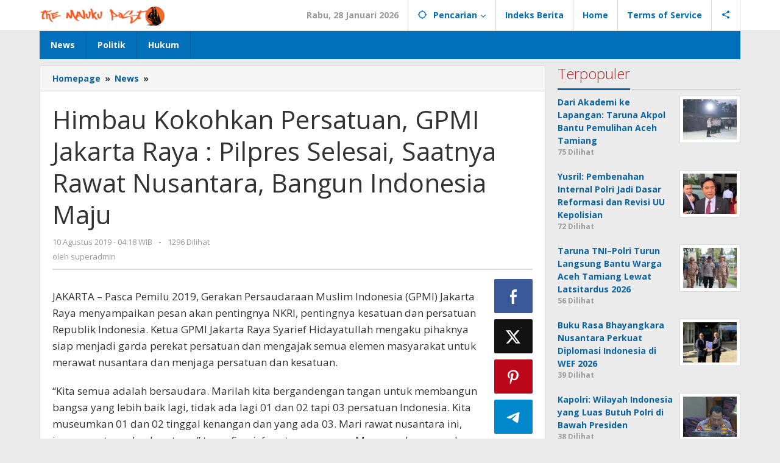

--- FILE ---
content_type: text/html; charset=UTF-8
request_url: https://themalukupost.com/2019/08/10/himbau-kokohkan-persatuan-gpmi-jakarta-raya-pilpres-selesai-saatnya-rawat-nusantara-bangun-indonesia-maju/
body_size: 22581
content:
<!DOCTYPE html>
<html lang="id">
<head itemscope="itemscope" itemtype="https://schema.org/WebSite">
<meta charset="UTF-8">
<meta name="viewport" content="width=device-width, initial-scale=1">
<link rel="profile" href="http://gmpg.org/xfn/11">

<script type="text/javascript">
/* <![CDATA[ */
(()=>{var e={};e.g=function(){if("object"==typeof globalThis)return globalThis;try{return this||new Function("return this")()}catch(e){if("object"==typeof window)return window}}(),function({ampUrl:n,isCustomizePreview:t,isAmpDevMode:r,noampQueryVarName:o,noampQueryVarValue:s,disabledStorageKey:i,mobileUserAgents:a,regexRegex:c}){if("undefined"==typeof sessionStorage)return;const d=new RegExp(c);if(!a.some((e=>{const n=e.match(d);return!(!n||!new RegExp(n[1],n[2]).test(navigator.userAgent))||navigator.userAgent.includes(e)})))return;e.g.addEventListener("DOMContentLoaded",(()=>{const e=document.getElementById("amp-mobile-version-switcher");if(!e)return;e.hidden=!1;const n=e.querySelector("a[href]");n&&n.addEventListener("click",(()=>{sessionStorage.removeItem(i)}))}));const g=r&&["paired-browsing-non-amp","paired-browsing-amp"].includes(window.name);if(sessionStorage.getItem(i)||t||g)return;const u=new URL(location.href),m=new URL(n);m.hash=u.hash,u.searchParams.has(o)&&s===u.searchParams.get(o)?sessionStorage.setItem(i,"1"):m.href!==u.href&&(window.stop(),location.replace(m.href))}({"ampUrl":"https:\/\/themalukupost.com\/2019\/08\/10\/himbau-kokohkan-persatuan-gpmi-jakarta-raya-pilpres-selesai-saatnya-rawat-nusantara-bangun-indonesia-maju\/?amp=1","noampQueryVarName":"noamp","noampQueryVarValue":"mobile","disabledStorageKey":"amp_mobile_redirect_disabled","mobileUserAgents":["Mobile","Android","Silk\/","Kindle","BlackBerry","Opera Mini","Opera Mobi"],"regexRegex":"^\\\/((?:.|\\n)+)\\\/([i]*)$","isCustomizePreview":false,"isAmpDevMode":false})})();
/* ]]> */
</script>
<title>Himbau Kokohkan Persatuan, GPMI Jakarta Raya : Pilpres Selesai, Saatnya Rawat Nusantara, Bangun Indonesia Maju &#8211; The Maluku Post</title>
<meta name='robots' content='max-image-preview:large' />
<meta http-equiv="content-language" content="In-Id" />
<meta name="google-site-verification" content="" />
<meta name="msvalidate.01" content="" />
<meta name="yandex-verification" content="" />
<meta name="p:domain_verify" content="" />
<link rel="canonical" href="https://themalukupost.com/2019/08/10/himbau-kokohkan-persatuan-gpmi-jakarta-raya-pilpres-selesai-saatnya-rawat-nusantara-bangun-indonesia-maju/" />
<link rel="image_src" href="" />
<meta name="description" content=" JAKARTA &#8211; Pasca Pemilu 2019, Gerakan Persaudaraan Muslim Indonesia (GPMI) Jakarta Raya menyampaikan pesan akan pentingnya NKRI, pentingnya kesatuan dan persatuan Republik" />
<meta name="keywords" content="News, Gerakan Persaudaraan Muslim Indonesia (GPMI), Jokowi-Ma&#039;ruf, Persatuan Indonesia, Syarief Hidayatullah" />
<meta name="thumbnailUrl" content="" />
<meta name="pubdate" content="2019-08-10T04:18:54+07:00" />
<meta name="author" content="superadmin" />
<meta name="robots" content="index, follow" />
<meta name="googlebot-news" content="index, follow" />
<meta name="google-bot" content="index, follow" />
<meta name="geo.placename" content="Jakarta, Id, Indonesia" />
<meta name="country-language" content="id, id" />
<meta name="webcrawlers" content="all">
<meta property="og:title" content="Himbau Kokohkan Persatuan, GPMI Jakarta Raya : Pilpres Selesai, Saatnya Rawat Nusantara, Bangun Indonesia Maju" />
<meta property="og:description" content=" JAKARTA &#8211; Pasca Pemilu 2019, Gerakan Persaudaraan Muslim Indonesia (GPMI) Jakarta Raya menyampaikan pesan akan pentingnya NKRI, pentingnya kesatuan dan persatuan Republik" />
<meta property="og:image" content="" />
<meta property="og:url" content="https://themalukupost.com/2019/08/10/himbau-kokohkan-persatuan-gpmi-jakarta-raya-pilpres-selesai-saatnya-rawat-nusantara-bangun-indonesia-maju/" />
<meta property="og:type" content="article" />
<meta property="og:site_name" content="The Maluku Post" />
<meta property="og:updated_time" content="2019-08-10T04:18:54+07:00" />
<meta property="og:image:width" content="" />
<meta property="og:image:height" content="" />
<meta property="og:image:alt"  content="">
<meta property="og:image:type" content="">
<meta property="og:locale" content="id_ID" />

<meta property="article:published_time" content="2019-08-10T04:18:54+07:00" />
<meta property="article:modified_time" content="2019-08-10T04:18:54+07:00" />
<meta property="article:author:username" content="superadmin" />
<meta property="profile:username" content="superadmin" />
<meta property="article:section" content="News" />
<meta name="content_Category" content="News" />
<meta name="twitter:site" content="" />
<meta name="twitter:creator" content="" />
<meta name="twitter:card" content="summary_large_image" />
<meta name="twitter:title" content="Himbau Kokohkan Persatuan, GPMI Jakarta Raya : Pilpres Selesai, Saatnya Rawat Nusantara, Bangun Indonesia Maju" />
<meta name="twitter:description" content=" JAKARTA &#8211; Pasca Pemilu 2019, Gerakan Persaudaraan Muslim Indonesia (GPMI) Jakarta Raya menyampaikan pesan akan pentingnya NKRI, pentingnya kesatuan dan persatuan Republik" />
<meta name="twitter:image" content="" />
<meta property="twitter:image:alt" content="">

<meta property="twitter:url" content="https://themalukupost.com/2019/08/10/himbau-kokohkan-persatuan-gpmi-jakarta-raya-pilpres-selesai-saatnya-rawat-nusantara-bangun-indonesia-maju/" />
<meta itemprop="image" content="" />
<meta itemprop="name" content="Himbau Kokohkan Persatuan, GPMI Jakarta Raya : Pilpres Selesai, Saatnya Rawat Nusantara, Bangun Indonesia Maju" />
<meta itemprop="description" content=" JAKARTA &#8211; Pasca Pemilu 2019, Gerakan Persaudaraan Muslim Indonesia (GPMI) Jakarta Raya menyampaikan pesan akan pentingnya NKRI, pentingnya kesatuan dan persatuan Republik" />
<meta itemprop="datePublished" content="2019-08-10T04:18:54+07:00" />
<meta itemprop="dateModified" content="2019-08-10T04:18:54+07:00" />
<meta itemprop="author" content="superadmin" />
<script type="application/ld+json">
        {
          "@context": "http://schema.org",
          "@type": "LocalBusiness",
          "name": "The Maluku Post",
          "address": {
            "@type": "PostalAddress",
            "streetAddress": "",
            "addressLocality": "",
            "addressRegion": "",
            "postalCode": "",
            "addressCountry": ""
          },
          "telephone": "",
          "url": "https://themalukupost.com/2019/08/10/himbau-kokohkan-persatuan-gpmi-jakarta-raya-pilpres-selesai-saatnya-rawat-nusantara-bangun-indonesia-maju/"
        }
        </script>
<link rel='dns-prefetch' href='//fonts.googleapis.com' />
<link rel="alternate" type="application/rss+xml" title="The Maluku Post &raquo; Feed" href="https://themalukupost.com/feed/" />
<link rel="alternate" type="application/rss+xml" title="The Maluku Post &raquo; Umpan Komentar" href="https://themalukupost.com/comments/feed/" />
<link rel="alternate" type="application/rss+xml" title="The Maluku Post &raquo; Himbau Kokohkan Persatuan, GPMI Jakarta Raya : Pilpres Selesai, Saatnya Rawat Nusantara, Bangun Indonesia Maju Umpan Komentar" href="https://themalukupost.com/2019/08/10/himbau-kokohkan-persatuan-gpmi-jakarta-raya-pilpres-selesai-saatnya-rawat-nusantara-bangun-indonesia-maju/feed/" />
<link rel="alternate" title="oEmbed (JSON)" type="application/json+oembed" href="https://themalukupost.com/wp-json/oembed/1.0/embed?url=https%3A%2F%2Fthemalukupost.com%2F2019%2F08%2F10%2Fhimbau-kokohkan-persatuan-gpmi-jakarta-raya-pilpres-selesai-saatnya-rawat-nusantara-bangun-indonesia-maju%2F" />
<link rel="alternate" title="oEmbed (XML)" type="text/xml+oembed" href="https://themalukupost.com/wp-json/oembed/1.0/embed?url=https%3A%2F%2Fthemalukupost.com%2F2019%2F08%2F10%2Fhimbau-kokohkan-persatuan-gpmi-jakarta-raya-pilpres-selesai-saatnya-rawat-nusantara-bangun-indonesia-maju%2F&#038;format=xml" />
<style id='wp-img-auto-sizes-contain-inline-css' type='text/css'>
img:is([sizes=auto i],[sizes^="auto," i]){contain-intrinsic-size:3000px 1500px}
/*# sourceURL=wp-img-auto-sizes-contain-inline-css */
</style>
<link rel='stylesheet' id='dashicons-css' href='https://themalukupost.com/wp-includes/css/dashicons.min.css?ver=6.9' type='text/css' media='all' />
<link rel='stylesheet' id='post-views-counter-frontend-css' href='https://themalukupost.com/wp-content/plugins/post-views-counter/css/frontend.css?ver=1.7.3' type='text/css' media='all' />
<style id='wp-emoji-styles-inline-css' type='text/css'>

	img.wp-smiley, img.emoji {
		display: inline !important;
		border: none !important;
		box-shadow: none !important;
		height: 1em !important;
		width: 1em !important;
		margin: 0 0.07em !important;
		vertical-align: -0.1em !important;
		background: none !important;
		padding: 0 !important;
	}
/*# sourceURL=wp-emoji-styles-inline-css */
</style>
<link rel='stylesheet' id='majalahpro-core-css' href='https://themalukupost.com/wp-content/plugins/majalahpro-core/css/majalahpro-core.css?ver=1.2.9' type='text/css' media='all' />
<link crossorigin="anonymous" rel='stylesheet' id='majalahpro-fonts-css' href='https://fonts.googleapis.com/css?family=Open+Sans%3Aregular%2Citalic%2C700%2C300%26subset%3Dlatin%2C&#038;ver=1.3.1' type='text/css' media='all' />
<link rel='stylesheet' id='majalahpro-style-css' href='https://themalukupost.com/wp-content/themes/majalahpro/style.css?ver=1.3.1' type='text/css' media='all' />
<style id='majalahpro-style-inline-css' type='text/css'>
body{color:#323233;font-family:"Open Sans",arial,sans-serif;}kbd,a.button,button,.button,button.button,input[type="button"],input[type="reset"],input[type="submit"],#infinite-handle span,ol.comment-list li div.reply .comment-reply-link,#cancel-comment-reply-link,.tagcloud a,.tagcloud ul,ul.page-numbers li span.page-numbers,.prevnextpost-links a .prevnextpost,.page-links .page-link-number,.sidr,#navigationamp,.firstpage-title,.gmr-ajax-tab > li > a.js-tabs__title-active,.gmr-ajax-tab > li > a.js-tabs__title-active:focus,.gmr-ajax-tab > li > a.js-tabs__title-active:hover,#secondary-slider .splide__slide.is-active{background-color:#0b63a1;}#primary-menu .sub-menu-search,#primary-menu .sub-menu,#primary-menu .children,.gmr-ajax-loader{border-bottom-color:#0b63a1;}blockquote,a.button,button,.button,button.button,input[type="button"],input[type="reset"],input[type="submit"],.gmr-theme div.sharedaddy h3.sd-title:before,.bypostauthor > .comment-body,ol.comment-list li .comment-meta:after,.widget-title span{border-color:#0b63a1;}.gmr-meta-topic a,h3.widget-title,h3.related-title,.gmr-owl-carousel .gmr-slide-topic a,.gmr-module-slide-topic a{color:#b9201f;}#secondary-slider{border-top-color:#b9201f;}.gmr-owl-carousel .gmr-slide-topic a,.gmr-firstbox-content{border-color:#b9201f;}a{color:#0b63a1;}.gmr-secondmenu #primary-menu > li.page_item_has_children > a:after,.gmr-secondmenu #primary-menu > li.menu-item-has-children > a:after,.gmr-secondmenu #primary-menu .sub-menu-search > li.page_item_has_children > a:after,.gmr-secondmenu #primary-menu .sub-menu-search > li.menu-item-has-children > a:after,.gmr-secondmenu #primary-menu .sub-menu > li.page_item_has_children > a:after,.gmr-secondmenu #primary-menu .sub-menu > li.menu-item-has-children > a:after,.gmr-secondmenu #primary-menu .children > li.page_item_has_children > a:after,.gmr-secondmenu #primary-menu .children > li.menu-item-has-children > a:after{border-color:#0b63a1;}a:hover,a:focus,a:active{color:#0b63a1;}.gmr-topnavmenu #primary-menu > li.page_item_has_children:hover > a:after,.gmr-topnavmenu #primary-menu > li.menu-item-has-children:hover > a:after{border-color:#0b63a1;}.site-title a{color:#0b63a1;}.site-description{color:#999999;}.gmr-logo{margin-top:3px;}.gmr-menuwrap,.gmr-sticky .top-header.sticky-menu,.gmr-mainmenu #primary-menu .sub-menu,.gmr-mainmenu #primary-menu .children{background-color:#016fba;}#gmr-responsive-menu,.gmr-mainmenu #primary-menu > li > a{color:#ffffff;}.gmr-mainmenu #primary-menu > li.menu-border > a span,.gmr-mainmenu #primary-menu > li.page_item_has_children > a:after,.gmr-mainmenu #primary-menu > li.menu-item-has-children > a:after,.gmr-mainmenu #primary-menu .sub-menu-search > li.page_item_has_children > a:after,.gmr-mainmenu #primary-menu .sub-menu-search > li.menu-item-has-children > a:after,.gmr-mainmenu #primary-menu .sub-menu > li.page_item_has_children > a:after,.gmr-mainmenu #primary-menu .sub-menu > li.menu-item-has-children > a:after,.gmr-mainmenu #primary-menu .children > li.page_item_has_children > a:after,.gmr-mainmenu #primary-menu .children > li.menu-item-has-children > a:after{border-color:#ffffff;}#gmr-responsive-menu:hover,.gmr-mainmenu #primary-menu > li:hover > a,.gmr-mainmenu #primary-menu .current-menu-item > a,.gmr-mainmenu #primary-menu .current-menu-ancestor > a,.gmr-mainmenu #primary-menu .current_page_item > a,.gmr-mainmenu #primary-menu .current_page_ancestor > a,.gmr-mainmenu .search-trigger .gmr-icon:hover{color:#ffffff;}.gmr-mainmenu #primary-menu > li.menu-border:hover > a span,.gmr-mainmenu #primary-menu > li.menu-border.current-menu-item > a span,.gmr-mainmenu #primary-menu > li.menu-border.current-menu-ancestor > a span,.gmr-mainmenu #primary-menu > li.menu-border.current_page_item > a span,.gmr-mainmenu #primary-menu > li.menu-border.current_page_ancestor > a span,.gmr-mainmenu #primary-menu > li.page_item_has_children:hover > a:after,.gmr-mainmenu #primary-menu > li.menu-item-has-children:hover > a:after{border-color:#ffffff;}.gmr-mainmenu #primary-menu > li:hover > a,.gmr-mainmenu #primary-menu .current-menu-item > a,.gmr-mainmenu #primary-menu .current-menu-ancestor > a,.gmr-mainmenu #primary-menu .current_page_item > a,.gmr-mainmenu #primary-menu .current_page_ancestor > a{background-color:#0b63a1;}.gmr-topnavwrap{background-color:#ffffff;}#gmr-topnavresponsive-menu svg,.gmr-topnavmenu #primary-menu > li > a,.gmr-social-icon ul > li > a,.search-trigger .gmr-icon{color:#016fba;}.gmr-topnavmenu #primary-menu > li.menu-border > a span,.gmr-topnavmenu #primary-menu > li.page_item_has_children > a:after,.gmr-topnavmenu #primary-menu > li.menu-item-has-children > a:after,.gmr-topnavmenu #primary-menu .sub-menu-search > li.page_item_has_children > a:after,.gmr-topnavmenu #primary-menu .sub-menu-search > li.menu-item-has-children > a:after,.gmr-topnavmenu #primary-menu .sub-menu > li.page_item_has_children > a:after,.gmr-topnavmenu #primary-menu .sub-menu > li.menu-item-has-children > a:after,.gmr-topnavmenu #primary-menu .children > li.page_item_has_children > a:after,.gmr-topnavmenu #primary-menu .children > li.menu-item-has-children > a:after{border-color:#016fba;}#gmr-topnavresponsive-menu:hover,.gmr-topnavmenu #primary-menu > li:hover > a,.gmr-topnavmenu #primary-menu .current-menu-item > a,.gmr-topnavmenu #primary-menu .current-menu-ancestor > a,.gmr-topnavmenu #primary-menu .current_page_item > a,.gmr-topnavmenu #primary-menu .current_page_ancestor > a,.gmr-social-icon ul > li > a:hover{color:#0b63a1;}.gmr-topnavmenu #primary-menu > li.menu-border:hover > a span,.gmr-topnavmenu #primary-menu > li.menu-border.current-menu-item > a span,.gmr-topnavmenu #primary-menu > li.menu-border.current-menu-ancestor > a span,.gmr-topnavmenu #primary-menu > li.menu-border.current_page_item > a span,.gmr-topnavmenu #primary-menu > li.menu-border.current_page_ancestor > a span,.gmr-topnavmenu #primary-menu > li.page_item_has_children:hover > a:after,.gmr-topnavmenu #primary-menu > li.menu-item-has-children:hover > a:after{border-color:#0b63a1;}.page-title,.breadcrumbs,.gmr-authorbox,.module-slide-tabs,.related-title{background-color:#f5f5f5;}.site-main,.gmr-infinite-selector.gmr-related-infinite #gmr-main-load .item-infinite .item-box,.majalahpro-core-related-post .gmr-newinfinite{background-color:#ffffff;}h1,h2,h3,h4,h5,h6,.h1,.h2,.h3,.h4,.h5,.h6,.site-title,#gmr-responsive-menu,.gmr-mainmenu #primary-menu > li > a{font-family:"Open Sans",arial,sans-serif;}body,.gmr-gallery-related ul li,.gmr-module-posts ul li{font-weight:600;font-size:14px;}.entry-content-single{font-size:17px;}h1{font-size:30px;}h2{font-size:26px;}h3{font-size:24px;}h4{font-size:22px;}h5{font-size:20px;}h6{font-size:18px;}.widget-footer{background-color:#ffffff;}.site-footer{color:#323233;}.site-footer a{color:#999;}.site-footer a:hover{color:#999;}
/*# sourceURL=majalahpro-style-inline-css */
</style>
<link rel="https://api.w.org/" href="https://themalukupost.com/wp-json/" /><link rel="alternate" title="JSON" type="application/json" href="https://themalukupost.com/wp-json/wp/v2/posts/2653" /><link rel="EditURI" type="application/rsd+xml" title="RSD" href="https://themalukupost.com/xmlrpc.php?rsd" />
<meta name="generator" content="WordPress 6.9" />
<link rel="canonical" href="https://themalukupost.com/2019/08/10/himbau-kokohkan-persatuan-gpmi-jakarta-raya-pilpres-selesai-saatnya-rawat-nusantara-bangun-indonesia-maju/" />
<link rel='shortlink' href='https://themalukupost.com/?p=2653' />
<link rel="alternate" type="text/html" media="only screen and (max-width: 640px)" href="https://themalukupost.com/2019/08/10/himbau-kokohkan-persatuan-gpmi-jakarta-raya-pilpres-selesai-saatnya-rawat-nusantara-bangun-indonesia-maju/?amp=1"><link rel="amphtml" href="https://themalukupost.com/2019/08/10/himbau-kokohkan-persatuan-gpmi-jakarta-raya-pilpres-selesai-saatnya-rawat-nusantara-bangun-indonesia-maju/?amp=1"><style>#amp-mobile-version-switcher{left:0;position:absolute;width:100%;z-index:100}#amp-mobile-version-switcher>a{background-color:#444;border:0;color:#eaeaea;display:block;font-family:-apple-system,BlinkMacSystemFont,Segoe UI,Roboto,Oxygen-Sans,Ubuntu,Cantarell,Helvetica Neue,sans-serif;font-size:16px;font-weight:600;padding:15px 0;text-align:center;-webkit-text-decoration:none;text-decoration:none}#amp-mobile-version-switcher>a:active,#amp-mobile-version-switcher>a:focus,#amp-mobile-version-switcher>a:hover{-webkit-text-decoration:underline;text-decoration:underline}</style><style id='global-styles-inline-css' type='text/css'>
:root{--wp--preset--aspect-ratio--square: 1;--wp--preset--aspect-ratio--4-3: 4/3;--wp--preset--aspect-ratio--3-4: 3/4;--wp--preset--aspect-ratio--3-2: 3/2;--wp--preset--aspect-ratio--2-3: 2/3;--wp--preset--aspect-ratio--16-9: 16/9;--wp--preset--aspect-ratio--9-16: 9/16;--wp--preset--color--black: #000000;--wp--preset--color--cyan-bluish-gray: #abb8c3;--wp--preset--color--white: #ffffff;--wp--preset--color--pale-pink: #f78da7;--wp--preset--color--vivid-red: #cf2e2e;--wp--preset--color--luminous-vivid-orange: #ff6900;--wp--preset--color--luminous-vivid-amber: #fcb900;--wp--preset--color--light-green-cyan: #7bdcb5;--wp--preset--color--vivid-green-cyan: #00d084;--wp--preset--color--pale-cyan-blue: #8ed1fc;--wp--preset--color--vivid-cyan-blue: #0693e3;--wp--preset--color--vivid-purple: #9b51e0;--wp--preset--gradient--vivid-cyan-blue-to-vivid-purple: linear-gradient(135deg,rgb(6,147,227) 0%,rgb(155,81,224) 100%);--wp--preset--gradient--light-green-cyan-to-vivid-green-cyan: linear-gradient(135deg,rgb(122,220,180) 0%,rgb(0,208,130) 100%);--wp--preset--gradient--luminous-vivid-amber-to-luminous-vivid-orange: linear-gradient(135deg,rgb(252,185,0) 0%,rgb(255,105,0) 100%);--wp--preset--gradient--luminous-vivid-orange-to-vivid-red: linear-gradient(135deg,rgb(255,105,0) 0%,rgb(207,46,46) 100%);--wp--preset--gradient--very-light-gray-to-cyan-bluish-gray: linear-gradient(135deg,rgb(238,238,238) 0%,rgb(169,184,195) 100%);--wp--preset--gradient--cool-to-warm-spectrum: linear-gradient(135deg,rgb(74,234,220) 0%,rgb(151,120,209) 20%,rgb(207,42,186) 40%,rgb(238,44,130) 60%,rgb(251,105,98) 80%,rgb(254,248,76) 100%);--wp--preset--gradient--blush-light-purple: linear-gradient(135deg,rgb(255,206,236) 0%,rgb(152,150,240) 100%);--wp--preset--gradient--blush-bordeaux: linear-gradient(135deg,rgb(254,205,165) 0%,rgb(254,45,45) 50%,rgb(107,0,62) 100%);--wp--preset--gradient--luminous-dusk: linear-gradient(135deg,rgb(255,203,112) 0%,rgb(199,81,192) 50%,rgb(65,88,208) 100%);--wp--preset--gradient--pale-ocean: linear-gradient(135deg,rgb(255,245,203) 0%,rgb(182,227,212) 50%,rgb(51,167,181) 100%);--wp--preset--gradient--electric-grass: linear-gradient(135deg,rgb(202,248,128) 0%,rgb(113,206,126) 100%);--wp--preset--gradient--midnight: linear-gradient(135deg,rgb(2,3,129) 0%,rgb(40,116,252) 100%);--wp--preset--font-size--small: 13px;--wp--preset--font-size--medium: 20px;--wp--preset--font-size--large: 36px;--wp--preset--font-size--x-large: 42px;--wp--preset--spacing--20: 0.44rem;--wp--preset--spacing--30: 0.67rem;--wp--preset--spacing--40: 1rem;--wp--preset--spacing--50: 1.5rem;--wp--preset--spacing--60: 2.25rem;--wp--preset--spacing--70: 3.38rem;--wp--preset--spacing--80: 5.06rem;--wp--preset--shadow--natural: 6px 6px 9px rgba(0, 0, 0, 0.2);--wp--preset--shadow--deep: 12px 12px 50px rgba(0, 0, 0, 0.4);--wp--preset--shadow--sharp: 6px 6px 0px rgba(0, 0, 0, 0.2);--wp--preset--shadow--outlined: 6px 6px 0px -3px rgb(255, 255, 255), 6px 6px rgb(0, 0, 0);--wp--preset--shadow--crisp: 6px 6px 0px rgb(0, 0, 0);}:where(.is-layout-flex){gap: 0.5em;}:where(.is-layout-grid){gap: 0.5em;}body .is-layout-flex{display: flex;}.is-layout-flex{flex-wrap: wrap;align-items: center;}.is-layout-flex > :is(*, div){margin: 0;}body .is-layout-grid{display: grid;}.is-layout-grid > :is(*, div){margin: 0;}:where(.wp-block-columns.is-layout-flex){gap: 2em;}:where(.wp-block-columns.is-layout-grid){gap: 2em;}:where(.wp-block-post-template.is-layout-flex){gap: 1.25em;}:where(.wp-block-post-template.is-layout-grid){gap: 1.25em;}.has-black-color{color: var(--wp--preset--color--black) !important;}.has-cyan-bluish-gray-color{color: var(--wp--preset--color--cyan-bluish-gray) !important;}.has-white-color{color: var(--wp--preset--color--white) !important;}.has-pale-pink-color{color: var(--wp--preset--color--pale-pink) !important;}.has-vivid-red-color{color: var(--wp--preset--color--vivid-red) !important;}.has-luminous-vivid-orange-color{color: var(--wp--preset--color--luminous-vivid-orange) !important;}.has-luminous-vivid-amber-color{color: var(--wp--preset--color--luminous-vivid-amber) !important;}.has-light-green-cyan-color{color: var(--wp--preset--color--light-green-cyan) !important;}.has-vivid-green-cyan-color{color: var(--wp--preset--color--vivid-green-cyan) !important;}.has-pale-cyan-blue-color{color: var(--wp--preset--color--pale-cyan-blue) !important;}.has-vivid-cyan-blue-color{color: var(--wp--preset--color--vivid-cyan-blue) !important;}.has-vivid-purple-color{color: var(--wp--preset--color--vivid-purple) !important;}.has-black-background-color{background-color: var(--wp--preset--color--black) !important;}.has-cyan-bluish-gray-background-color{background-color: var(--wp--preset--color--cyan-bluish-gray) !important;}.has-white-background-color{background-color: var(--wp--preset--color--white) !important;}.has-pale-pink-background-color{background-color: var(--wp--preset--color--pale-pink) !important;}.has-vivid-red-background-color{background-color: var(--wp--preset--color--vivid-red) !important;}.has-luminous-vivid-orange-background-color{background-color: var(--wp--preset--color--luminous-vivid-orange) !important;}.has-luminous-vivid-amber-background-color{background-color: var(--wp--preset--color--luminous-vivid-amber) !important;}.has-light-green-cyan-background-color{background-color: var(--wp--preset--color--light-green-cyan) !important;}.has-vivid-green-cyan-background-color{background-color: var(--wp--preset--color--vivid-green-cyan) !important;}.has-pale-cyan-blue-background-color{background-color: var(--wp--preset--color--pale-cyan-blue) !important;}.has-vivid-cyan-blue-background-color{background-color: var(--wp--preset--color--vivid-cyan-blue) !important;}.has-vivid-purple-background-color{background-color: var(--wp--preset--color--vivid-purple) !important;}.has-black-border-color{border-color: var(--wp--preset--color--black) !important;}.has-cyan-bluish-gray-border-color{border-color: var(--wp--preset--color--cyan-bluish-gray) !important;}.has-white-border-color{border-color: var(--wp--preset--color--white) !important;}.has-pale-pink-border-color{border-color: var(--wp--preset--color--pale-pink) !important;}.has-vivid-red-border-color{border-color: var(--wp--preset--color--vivid-red) !important;}.has-luminous-vivid-orange-border-color{border-color: var(--wp--preset--color--luminous-vivid-orange) !important;}.has-luminous-vivid-amber-border-color{border-color: var(--wp--preset--color--luminous-vivid-amber) !important;}.has-light-green-cyan-border-color{border-color: var(--wp--preset--color--light-green-cyan) !important;}.has-vivid-green-cyan-border-color{border-color: var(--wp--preset--color--vivid-green-cyan) !important;}.has-pale-cyan-blue-border-color{border-color: var(--wp--preset--color--pale-cyan-blue) !important;}.has-vivid-cyan-blue-border-color{border-color: var(--wp--preset--color--vivid-cyan-blue) !important;}.has-vivid-purple-border-color{border-color: var(--wp--preset--color--vivid-purple) !important;}.has-vivid-cyan-blue-to-vivid-purple-gradient-background{background: var(--wp--preset--gradient--vivid-cyan-blue-to-vivid-purple) !important;}.has-light-green-cyan-to-vivid-green-cyan-gradient-background{background: var(--wp--preset--gradient--light-green-cyan-to-vivid-green-cyan) !important;}.has-luminous-vivid-amber-to-luminous-vivid-orange-gradient-background{background: var(--wp--preset--gradient--luminous-vivid-amber-to-luminous-vivid-orange) !important;}.has-luminous-vivid-orange-to-vivid-red-gradient-background{background: var(--wp--preset--gradient--luminous-vivid-orange-to-vivid-red) !important;}.has-very-light-gray-to-cyan-bluish-gray-gradient-background{background: var(--wp--preset--gradient--very-light-gray-to-cyan-bluish-gray) !important;}.has-cool-to-warm-spectrum-gradient-background{background: var(--wp--preset--gradient--cool-to-warm-spectrum) !important;}.has-blush-light-purple-gradient-background{background: var(--wp--preset--gradient--blush-light-purple) !important;}.has-blush-bordeaux-gradient-background{background: var(--wp--preset--gradient--blush-bordeaux) !important;}.has-luminous-dusk-gradient-background{background: var(--wp--preset--gradient--luminous-dusk) !important;}.has-pale-ocean-gradient-background{background: var(--wp--preset--gradient--pale-ocean) !important;}.has-electric-grass-gradient-background{background: var(--wp--preset--gradient--electric-grass) !important;}.has-midnight-gradient-background{background: var(--wp--preset--gradient--midnight) !important;}.has-small-font-size{font-size: var(--wp--preset--font-size--small) !important;}.has-medium-font-size{font-size: var(--wp--preset--font-size--medium) !important;}.has-large-font-size{font-size: var(--wp--preset--font-size--large) !important;}.has-x-large-font-size{font-size: var(--wp--preset--font-size--x-large) !important;}
/*# sourceURL=global-styles-inline-css */
</style>
</head>

<body class="wp-singular post-template-default single single-post postid-2653 single-format-standard wp-theme-majalahpro gmr-theme idtheme kentooz gmr-sticky group-blog" itemscope="itemscope" itemtype="https://schema.org/WebPage">
<a class="skip-link screen-reader-text" href="#main">Lewati ke konten</a>

<div class="top-header-second">
	<div class="gmr-topnavwrap clearfix">
		<div class="container">
			<div class="gmr-list-table">
				<div class="gmr-table-row">
					<div class="gmr-table-cell gmr-table-logo">
						<div class="gmr-mobilelogo">
							<div class="gmr-logo"><a href="https://themalukupost.com/" class="custom-logo-link" itemprop="url" title="The Maluku Post"><img src="https://themalukupost.com/wp-content/uploads/2023/09/The-Maluku-Post.png" alt="The Maluku Post" title="The Maluku Post" /></a></div>						</div>
					</div>
					<div class="gmr-table-cell gmr-table-menu">
													<a id="gmr-topnavresponsive-menu" href="#menus" title="Menus" rel="nofollow"><svg xmlns="http://www.w3.org/2000/svg" xmlns:xlink="http://www.w3.org/1999/xlink" aria-hidden="true" role="img" style="vertical-align: -0.125em;" width="1em" height="1em" preserveAspectRatio="xMidYMid meet" viewBox="0 0 24 24"><path d="M3 18h18v-2H3v2zm0-5h18v-2H3v2zm0-7v2h18V6H3z" fill="currentColor"/></svg></a>
							<div class="close-topnavmenu-wrap"><a id="close-topnavmenu-button" rel="nofollow" href="#"><svg xmlns="http://www.w3.org/2000/svg" xmlns:xlink="http://www.w3.org/1999/xlink" aria-hidden="true" role="img" width="1em" height="1em" preserveAspectRatio="xMidYMid meet" viewBox="0 0 24 24"><g fill="currentColor"><path d="M12 2a10 10 0 1 0 10 10A10 10 0 0 0 12 2zm0 18a8 8 0 1 1 8-8a8 8 0 0 1-8 8z"/><path d="M14.71 9.29a1 1 0 0 0-1.42 0L12 10.59l-1.29-1.3a1 1 0 0 0-1.42 1.42l1.3 1.29l-1.3 1.29a1 1 0 0 0 0 1.42a1 1 0 0 0 1.42 0l1.29-1.3l1.29 1.3a1 1 0 0 0 1.42 0a1 1 0 0 0 0-1.42L13.41 12l1.3-1.29a1 1 0 0 0 0-1.42z"/></g></svg></a></div>
							<nav id="site-navigation" class="gmr-topnavmenu pull-right" role="navigation" itemscope="itemscope" itemtype="https://schema.org/SiteNavigationElement">
								<ul id="primary-menu" class="menu"><li class="menu-item menu-item-type-custom menu-item-object-custom menu-item-object-date"><span class="gmr-top-date" data-lang="id">&nbsp;</span></li><li class="menu-item menu-item-type-custom menu-item-object-custom menu-item-has-children gmr-search"><a href="#" title="Pencarian" rel="nofollow" itemprop="url"><svg xmlns="http://www.w3.org/2000/svg" xmlns:xlink="http://www.w3.org/1999/xlink" aria-hidden="true" role="img" style="vertical-align: -0.125em;" width="1em" height="1em" preserveAspectRatio="xMidYMid meet" viewBox="0 0 24 24"><path d="M20.94 11A8.994 8.994 0 0 0 13 3.06V1h-2v2.06A8.994 8.994 0 0 0 3.06 11H1v2h2.06A8.994 8.994 0 0 0 11 20.94V23h2v-2.06A8.994 8.994 0 0 0 20.94 13H23v-2h-2.06zM12 19c-3.87 0-7-3.13-7-7s3.13-7 7-7s7 3.13 7 7s-3.13 7-7 7z" fill="currentColor"/></svg><span itemprop="name">Pencarian</span></a><ul class="sub-menu-search"><li id="menu-item-search" class="menu-item menu-item-type-custom menu-item-object-custom menu-item-search"><form method="get" class="gmr-searchform searchform" action="https://themalukupost.com/"><input type="text" name="s" id="s" placeholder="Pencarian" /></form></li></ul></li><li id="menu-item-5018" class="menu-item menu-item-type-post_type menu-item-object-page menu-item-5018"><a href="https://themalukupost.com/indeks-berita/" itemprop="url"><span itemprop="name">Indeks Berita</span></a></li>
<li id="menu-item-5019" class="menu-item menu-item-type-post_type menu-item-object-page menu-item-5019"><a href="https://themalukupost.com/home/" itemprop="url"><span itemprop="name">Home</span></a></li>
<li id="menu-item-5020" class="menu-item menu-item-type-post_type menu-item-object-page menu-item-5020"><a href="https://themalukupost.com/terms-of-service/" itemprop="url"><span itemprop="name">Terms of Service</span></a></li>

					<li class="menu-item menu-item-type-custom menu-item-object-custom gmr-social-menu">
						<a href="#" title="Social Network" rel="nofollow" class="gmr-social-mainlink" itemprop="url">
							<svg xmlns="http://www.w3.org/2000/svg" xmlns:xlink="http://www.w3.org/1999/xlink" aria-hidden="true" role="img" style="vertical-align: -0.125em;" width="1em" height="1em" preserveAspectRatio="xMidYMid meet" viewBox="0 0 24 24"><path d="M18 16.08c-.76 0-1.44.3-1.96.77L8.91 12.7c.05-.23.09-.46.09-.7s-.04-.47-.09-.7l7.05-4.11c.54.5 1.25.81 2.04.81c1.66 0 3-1.34 3-3s-1.34-3-3-3s-3 1.34-3 3c0 .24.04.47.09.7L8.04 9.81C7.5 9.31 6.79 9 6 9c-1.66 0-3 1.34-3 3s1.34 3 3 3c.79 0 1.5-.31 2.04-.81l7.12 4.16c-.05.21-.08.43-.08.65c0 1.61 1.31 2.92 2.92 2.92c1.61 0 2.92-1.31 2.92-2.92s-1.31-2.92-2.92-2.92z" fill="currentColor"/></svg>
						</a><ul class="sub-menu"><li class="menu-item menu-item-type-custom menu-item-object-custom menu-item-social-network"><a href="https://themalukupost.com/feed/" title="RSS" class="rss" target="_blank" rel="nofollow"><svg xmlns="http://www.w3.org/2000/svg" xmlns:xlink="http://www.w3.org/1999/xlink" aria-hidden="true" role="img" width="1em" height="1em" preserveAspectRatio="xMidYMid meet" viewBox="0 0 20 20"><path d="M14.92 18H18C18 9.32 10.82 2.25 2 2.25v3.02c7.12 0 12.92 5.71 12.92 12.73zm-5.44 0h3.08C12.56 12.27 7.82 7.6 2 7.6v3.02c2 0 3.87.77 5.29 2.16A7.292 7.292 0 0 1 9.48 18zm-5.35-.02c1.17 0 2.13-.93 2.13-2.09c0-1.15-.96-2.09-2.13-2.09c-1.18 0-2.13.94-2.13 2.09c0 1.16.95 2.09 2.13 2.09z" fill="currentColor"/></svg>RSS</a></li></ul></li></ul>							</nav><!-- #site-navigation -->
											</div>
				</div>
			</div>
					</div>
	</div>
</div>


	<header id="masthead" class="site-header" role="banner" itemscope="itemscope" itemtype="https://schema.org/WPHeader">
		<div class="top-header">
			<div class="container">
				<div class="gmr-menuwrap clearfix">
					<nav id="site-navigation" class="gmr-mainmenu" role="navigation" itemscope="itemscope" itemtype="https://schema.org/SiteNavigationElement">
						<ul id="primary-menu" class="menu"><li id="menu-item-5014" class="menu-item menu-item-type-taxonomy menu-item-object-category current-post-ancestor current-menu-parent current-post-parent menu-item-5014"><a href="https://themalukupost.com/category/news/" itemprop="url"><span itemprop="name">News</span></a></li>
<li id="menu-item-5015" class="menu-item menu-item-type-taxonomy menu-item-object-category menu-item-5015"><a href="https://themalukupost.com/category/politik/" itemprop="url"><span itemprop="name">Politik</span></a></li>
<li id="menu-item-5016" class="menu-item menu-item-type-taxonomy menu-item-object-category menu-item-5016"><a href="https://themalukupost.com/category/hukum/" itemprop="url"><span itemprop="name">Hukum</span></a></li>
</ul>					</nav><!-- #site-navigation -->
				</div>
			</div>
		</div><!-- .top-header -->
	</header><!-- #masthead -->

	
<div class="site inner-wrap" id="site-container">
	
	<div id="content" class="gmr-content">

		
		<div class="container">

			<div class="row">

<div id="primary" class="content-area col-md-content">

			<div class="breadcrumbs" itemscope itemtype="https://schema.org/BreadcrumbList">
				<div class="container">
																												<span class="first-item" itemprop="itemListElement" itemscope itemtype="https://schema.org/ListItem">
										<a itemscope itemtype="https://schema.org/WebPage" itemprop="item" itemid="https://themalukupost.com/" href="https://themalukupost.com/">
											<span itemprop="name">Homepage</span>
										</a>
										<span itemprop="position" content="1"></span>
									</span>
														<span class="separator">&raquo;</span>
																																<span class="0-item" itemprop="itemListElement" itemscope itemtype="https://schema.org/ListItem">
									<a itemscope itemtype="https://schema.org/WebPage" itemprop="item" itemid="https://themalukupost.com/category/news/" href="https://themalukupost.com/category/news/">
										<span itemprop="name">News</span>
									</a>
									<span itemprop="position" content="2"></span>
								</span>
														<span class="separator">&raquo;</span>
																								<span class="last-item screen-reader-text" itemscope itemtype="https://schema.org/ListItem">
								<span itemprop="name">Himbau Kokohkan Persatuan, GPMI Jakarta Raya : Pilpres Selesai, Saatnya Rawat Nusantara, Bangun Indonesia Maju</span>
								<span itemprop="position" content="3"></span>
							</span>
																</div>
			</div>
			
	<main id="main" class="site-main-single" role="main">

	
<article id="post-2653" class="post-2653 post type-post status-publish format-standard has-post-thumbnail hentry category-news tag-gerakan-persaudaraan-muslim-indonesia-gpmi tag-jokowi-maruf tag-persatuan-indonesia tag-syarief-hidayatullah" itemscope="itemscope" itemtype="https://schema.org/CreativeWork">

	<div class="gmr-box-content site-main gmr-single">
				<header class="entry-header">
			<h1 class="entry-title" itemprop="headline">Himbau Kokohkan Persatuan, GPMI Jakarta Raya : Pilpres Selesai, Saatnya Rawat Nusantara, Bangun Indonesia Maju</h1>			<div class="gmr-metacontent"><span class="posted-on"><time class="entry-date published updated" itemprop="dateModified" datetime="2019-08-10T04:18:54+07:00">10 Agustus 2019 - 04:18 WIB</time></span><span class="screen-reader-text">oleh <span class="entry-author vcard screen-reader-text" itemprop="author" itemscope="itemscope" itemtype="https://schema.org/person"><a class="url fn n" href="https://themalukupost.com/author/superadmin/" title="Tautan ke: superadmin" itemprop="url"><span itemprop="name">superadmin</span></a></span></span><span class="meta-separator">-</span><span class="view-single">1296 Dilihat</spans></div><div class="gmr-metacontent"><span class="posted-on">oleh <span class="entry-author vcard" itemprop="author" itemscope="itemscope" itemtype="https://schema.org/person"><a class="url fn n" href="https://themalukupost.com/author/superadmin/" title="Tautan ke: superadmin" itemprop="url"><span itemprop="name">superadmin</span></a></span></span></div>
		</header><!-- .entry-header -->

		<div class="row"><div class="col-md-sgl-m">					<figure class="wp-caption alignnone gmr-single-image">
																	</figure>
					
			<div class="entry-content entry-content-single" itemprop="text">
				<p>JAKARTA &#8211; Pasca Pemilu 2019, Gerakan Persaudaraan Muslim Indonesia (GPMI) Jakarta Raya menyampaikan pesan akan pentingnya NKRI, pentingnya kesatuan dan persatuan Republik Indonesia. Ketua GPMI Jakarta Raya Syarief Hidayatullah mengaku pihaknya siap menjadi garda perekat persatuan dan mengajak semua elemen masyarakat untuk merawat nusantara dan menjaga persatuan dan kesatuan.</p>
<p>&#8220;Kita semua adalah bersaudara. Marilah kita bergandengan tangan untuk membangun bangsa yang lebih baik lagi, tidak ada lagi 01 dan 02 tapi 03 persatuan Indonesia. Kita museumkan 01 dan 02 tinggal kenangan dan yang ada 03. Mari rawat nusantara ini, jaga persatuan dan kesatuan,&#8221; tegas Syarief saat acara senam Maumere bersama dan lomba peringatan Hari Kemerdekaan 17-an di wilayah Jakarta Selatan, Sabtu (10/8/2019).</p>
<p>&#8220;Jaga kerukunan dan persaudaraan, karena persaudaraan akan membawa negara kita maju. Menatap masa depan dengan optimisme,&#8221; ujar Syarief lagi.</p>
<p>Lebih lanjut, Syarief mengungkapkan kebanggaanya dengan siapapun yang memimpin Indonesia baik itu Presiden Joko Widodo (Jokowi) maupun Prabowo Subianto. Makanya, ia mengajak masyarakat mendoakan agar di pemerintahan Jokowi-Ma&#8217;ruf yang telah resmi terpilih memimpin periode 2019-2024 itu bisa bekerja dengan baik untuk masa depan rakyat Indonesia.</p>
<p>&#8220;GPMI bersyukur sudah terpilih Presiden dan Wakil Presiden pilihan rakyat yakni Jokowi-KH Maruf. Sehingga kita doakan agar sukses memimpin Indonesia lima tahun kedepan dan GPMI dukung penuh agar rakyat semakin makmur dan membangun bangsa kedepan. Mari sukseskan pelantikan Presiden dan Wakil Presiden RI pada Oktober nanti,&#8221; ucap Syarief.</p>
<p>Syarief melanjutkan sebagai bangsa yang besar, seluruh masyarakat harus memiliki cita-cita dan mimpi yang besar. Makanya, bangsa Indonesia harus bersatu agar bisa bersama-sama mengatasi setiap permasalahan yang ada.</p>
<p>&#8220;Berat sama dipikul, ringan sama dijinjing. Jika kita bersatu maka semua masalah akan sangat mudah untuk diatasi, sehingga cita-cita kemerdekaan yang dikumandangkan 74 tahun lalu bisa terwujud,&#8221; tuturnya.</p>
<p>Lebih jauh, Syarief mengajak publik tanah air ikut berpartisipasi menciptakan suasana kondusif di wilayah NKRI pasca Pilpres 2019 dan mengajak masyarakat untuk meningkatkan rasa nasionalisme menjelang peringatan HUT Kemerdekaan RI ke 74.</p>
<p>“Mari bergandengan tangan membangun negeri, memperkokoh persatuan dan kesatuan. Kami ingatkan sekali lagi bahwa Pancasila selama 74 tahun sudah mengantarkan bangsa kita dalam mempersatukan keberagaman perbedaan yang ada di muka bumi Indonesia,&#8221; katanya.</p>
<p>Disela-sela acaranya, nampak pendukung 01 dan 02 melepaskan kostum yang berwarna merah itu dan digantikan dengan angka 03 sebagai simbol persatuan dan kesatuan. GPMI DKI juga melakukan aksi positif santunan anak yatim piatu dan launching sister Masjid dan Mushollah serta mewaqafkan sejuta Al Quran di wilayah DKI Jakarta.</p>
<p>&#8220;Program ini untuk menjaga persatuan dan kebersamaan serta membantu memperbaiki Musholla dan Masjid. Saling sinergi membangun kebersamaan. GPMI membantu menjaga untuk kepentingan umat dan persaudaraan,&#8221; pungkasnya.</p>
<div class="post-views content-post post-2653 entry-meta load-static">
				<span class="post-views-icon dashicons dashicons-chart-bar"></span> <span class="post-views-label">Post Views:</span> <span class="post-views-count">1,296</span>
			</div>			</div><!-- .entry-content -->

			<footer class="entry-footer">
				<span class="tags-links">Ditag <svg xmlns="http://www.w3.org/2000/svg" xmlns:xlink="http://www.w3.org/1999/xlink" aria-hidden="true" role="img" width="1em" height="1em" preserveAspectRatio="xMidYMid meet" viewBox="0 0 16 16"><g fill="currentColor"><path d="M2 2a1 1 0 0 1 1-1h4.586a1 1 0 0 1 .707.293l7 7a1 1 0 0 1 0 1.414l-4.586 4.586a1 1 0 0 1-1.414 0l-7-7A1 1 0 0 1 2 6.586V2zm3.5 4a1.5 1.5 0 1 0 0-3a1.5 1.5 0 0 0 0 3z"/><path d="M1.293 7.793A1 1 0 0 1 1 7.086V2a1 1 0 0 0-1 1v4.586a1 1 0 0 0 .293.707l7 7a1 1 0 0 0 1.414 0l.043-.043l-7.457-7.457z"/></g></svg><a href="https://themalukupost.com/tag/gerakan-persaudaraan-muslim-indonesia-gpmi/" rel="tag">Gerakan Persaudaraan Muslim Indonesia (GPMI)</a> <a href="https://themalukupost.com/tag/jokowi-maruf/" rel="tag">Jokowi-Ma'ruf</a> <a href="https://themalukupost.com/tag/persatuan-indonesia/" rel="tag">Persatuan Indonesia</a> <a href="https://themalukupost.com/tag/syarief-hidayatullah/" rel="tag">Syarief Hidayatullah</a></span><div class="related-title-first"><span>Posting Terkait</span></div><div class="majalahpro-core-first-related-post gmr-single gmr-list-related"><ul><li><div class="majalahpro-core-related-title"><a href="https://themalukupost.com/2023/11/26/ketua-mui-maluku-ajak-masyarakat-jaga-kerukunan-tetap-bersatu-walau-beda-pilihan-di-pemilu-2024/" itemprop="url" title="Permalink ke: Ketua MUI Maluku Ajak Masyarakat Jaga Kerukunan, Tetap Bersatu Walau Beda Pilihan di Pemilu 2024" rel="bookmark">Ketua MUI Maluku Ajak Masyarakat Jaga Kerukunan, Tetap Bersatu Walau Beda Pilihan di Pemilu 2024</a></div></li><li><div class="majalahpro-core-related-title"><a href="https://themalukupost.com/2022/08/04/gpmi-pancasila-sudah-diakui-baasyir-optimis-hti-akan-menyusul-ikrar-setia/" itemprop="url" title="Permalink ke: GPMI : Pancasila Sudah Diakui Ba&#8217;asyir, Optimis HTI Akan Menyusul Ikrar Setia" rel="bookmark">GPMI : Pancasila Sudah Diakui Ba&#8217;asyir, Optimis HTI Akan Menyusul Ikrar Setia</a></div></li><li><div class="majalahpro-core-related-title"><a href="https://themalukupost.com/2021/05/11/selesaikan-konflik-sara-sosbud-ideologi-lewat-sinergi-polri-dan-stakeholder-jalankan-presisi/" itemprop="url" title="Permalink ke: Selesaikan Konflik SARA-Sosbud-Ideologi Lewat Sinergi Polri dan Stakeholder, Jalankan Presisi" rel="bookmark">Selesaikan Konflik SARA-Sosbud-Ideologi Lewat Sinergi Polri dan Stakeholder, Jalankan Presisi</a></div></li><li><div class="majalahpro-core-related-title"><a href="https://themalukupost.com/2020/11/08/gpmi-blusukan-salurkan-bantuan-untuk-masyarakat-peduli-dan-berbagi-di-masa-sulit-pandemi/" itemprop="url" title="Permalink ke: GPMI Blusukan Salurkan Bantuan Untuk Masyarakat, Peduli dan Berbagi Di Masa Sulit Pandemi" rel="bookmark">GPMI Blusukan Salurkan Bantuan Untuk Masyarakat, Peduli dan Berbagi Di Masa Sulit Pandemi</a></div></li><li><div class="majalahpro-core-related-title"><a href="https://themalukupost.com/2020/11/03/milad-gpmi-ke-24-fokus-rajut-persaudaraan-umat-dalam-bingkai-bhineka-tunggal-ika/" itemprop="url" title="Permalink ke: Milad GPMI ke 24 : Fokus Rajut Persaudaraan Umat Dalam Bingkai Bhineka Tunggal Ika" rel="bookmark">Milad GPMI ke 24 : Fokus Rajut Persaudaraan Umat Dalam Bingkai Bhineka Tunggal Ika</a></div></li></ul></div><div class="gmr-metacontent"><span class="posted-on">oleh <span class="entry-author vcard" itemprop="author" itemscope="itemscope" itemtype="https://schema.org/person"><a class="url fn n" href="https://themalukupost.com/author/superadmin/" title="Tautan ke: superadmin" itemprop="url"><span itemprop="name">superadmin</span></a></span></span></div><ul class="footer-social-icon"><li class="social-text">Ikuti Kami Pada</li><li><a href="https://themalukupost.com/feed/" title="RSS" class="rss" target="_blank" rel="nofollow"><svg xmlns="http://www.w3.org/2000/svg" xmlns:xlink="http://www.w3.org/1999/xlink" aria-hidden="true" role="img" width="1em" height="1em" preserveAspectRatio="xMidYMid meet" viewBox="0 0 20 20"><path d="M14.92 18H18C18 9.32 10.82 2.25 2 2.25v3.02c7.12 0 12.92 5.71 12.92 12.73zm-5.44 0h3.08C12.56 12.27 7.82 7.6 2 7.6v3.02c2 0 3.87.77 5.29 2.16A7.292 7.292 0 0 1 9.48 18zm-5.35-.02c1.17 0 2.13-.93 2.13-2.09c0-1.15-.96-2.09-2.13-2.09c-1.18 0-2.13.94-2.13 2.09c0 1.16.95 2.09 2.13 2.09z" fill="currentColor"/></svg></a></li></ul>
	<nav class="navigation post-navigation" aria-label="Pos">
		<h2 class="screen-reader-text">Navigasi pos</h2>
		<div class="nav-links"><div class="nav-previous"><a href="https://themalukupost.com/2019/08/09/tak-ingin-beringin-runtuh-bamsoet-diunggulkan-jadi-pimpinan-baru-golkar/" rel="prev"><span>Pos sebelumnya</span> Tak Ingin Beringin Runtuh, Bamsoet Diunggulkan Jadi Pimpinan Baru Golkar</a></div><div class="nav-next"><a href="https://themalukupost.com/2019/08/11/ramaikan-acara-launching-selow-food-hadirkan-pertandingan-persahabatan-trofeo-kemerdekaan/" rel="next"><span>Pos berikutnya</span> Ramaikan Acara Launching, Selow Food Hadirkan Pertandingan Persahabatan Trofeo Kemerdekaan</a></div></div>
	</nav>			</footer><!-- .entry-footer -->

			</div><div class="col-md-sgl-r pos-sticky"><div class="gmr-social-share"><ul class="gmr-socialicon-share"><li class="facebook"><a href="https://www.facebook.com/sharer/sharer.php?u=https%3A%2F%2Fthemalukupost.com%2F2019%2F08%2F10%2Fhimbau-kokohkan-persatuan-gpmi-jakarta-raya-pilpres-selesai-saatnya-rawat-nusantara-bangun-indonesia-maju%2F" class="gmr-share-facebook" rel="nofollow" title="Sebar ini"><svg xmlns="http://www.w3.org/2000/svg" xmlns:xlink="http://www.w3.org/1999/xlink" aria-hidden="true" role="img" width="0.49em" height="1em" preserveAspectRatio="xMidYMid meet" viewBox="0 0 486.037 1000"><path d="M124.074 1000V530.771H0V361.826h124.074V217.525C124.074 104.132 197.365 0 366.243 0C434.619 0 485.18 6.555 485.18 6.555l-3.984 157.766s-51.564-.502-107.833-.502c-60.9 0-70.657 28.065-70.657 74.646v123.361h183.331l-7.977 168.945H302.706V1000H124.074" fill="currentColor"/></svg></a></li><li class="twitter"><a href="https://twitter.com/intent/tweet?url=https%3A%2F%2Fthemalukupost.com%2F2019%2F08%2F10%2Fhimbau-kokohkan-persatuan-gpmi-jakarta-raya-pilpres-selesai-saatnya-rawat-nusantara-bangun-indonesia-maju%2F&amp;text=Himbau%20Kokohkan%20Persatuan%2C%20GPMI%20Jakarta%20Raya%20%3A%20Pilpres%20Selesai%2C%20Saatnya%20Rawat%20Nusantara%2C%20Bangun%20Indonesia%20Maju" class="gmr-share-twitter" rel="nofollow" title="Tweet ini"><svg xmlns="http://www.w3.org/2000/svg" aria-hidden="true" role="img" width="1em" height="1em" viewBox="0 0 24 24"><path fill="currentColor" d="M18.901 1.153h3.68l-8.04 9.19L24 22.846h-7.406l-5.8-7.584l-6.638 7.584H.474l8.6-9.83L0 1.154h7.594l5.243 6.932ZM17.61 20.644h2.039L6.486 3.24H4.298Z"></path></svg></a></li><li class="pinterest"><a href="https://pinterest.com/pin/create/button/?url=https%3A%2F%2Fthemalukupost.com%2F2019%2F08%2F10%2Fhimbau-kokohkan-persatuan-gpmi-jakarta-raya-pilpres-selesai-saatnya-rawat-nusantara-bangun-indonesia-maju%2F&amp;media=&amp;description=Himbau%20Kokohkan%20Persatuan%2C%20GPMI%20Jakarta%20Raya%20%3A%20Pilpres%20Selesai%2C%20Saatnya%20Rawat%20Nusantara%2C%20Bangun%20Indonesia%20Maju" class="gmr-share-pinit" rel="nofollow" title="Pin ini"><svg xmlns="http://www.w3.org/2000/svg" xmlns:xlink="http://www.w3.org/1999/xlink" aria-hidden="true" role="img" width="1em" height="1em" preserveAspectRatio="xMidYMid meet" viewBox="0 0 32 32"><path d="M16.75.406C10.337.406 4 4.681 4 11.6c0 4.4 2.475 6.9 3.975 6.9c.619 0 .975-1.725.975-2.212c0-.581-1.481-1.819-1.481-4.238c0-5.025 3.825-8.588 8.775-8.588c4.256 0 7.406 2.419 7.406 6.863c0 3.319-1.331 9.544-5.644 9.544c-1.556 0-2.888-1.125-2.888-2.737c0-2.363 1.65-4.65 1.65-7.088c0-4.137-5.869-3.387-5.869 1.613c0 1.05.131 2.212.6 3.169c-.863 3.713-2.625 9.244-2.625 13.069c0 1.181.169 2.344.281 3.525c.212.238.106.213.431.094c3.15-4.313 3.038-5.156 4.463-10.8c.769 1.463 2.756 2.25 4.331 2.25c6.637 0 9.619-6.469 9.619-12.3c0-6.206-5.363-10.256-11.25-10.256z" fill="currentColor"/></svg></a></li><li class="telegram"><a href="https://t.me/share/url?url=https%3A%2F%2Fthemalukupost.com%2F2019%2F08%2F10%2Fhimbau-kokohkan-persatuan-gpmi-jakarta-raya-pilpres-selesai-saatnya-rawat-nusantara-bangun-indonesia-maju%2F&amp;text=Himbau%20Kokohkan%20Persatuan%2C%20GPMI%20Jakarta%20Raya%20%3A%20Pilpres%20Selesai%2C%20Saatnya%20Rawat%20Nusantara%2C%20Bangun%20Indonesia%20Maju" target="_blank" rel="nofollow" title="Telegram Share"><svg xmlns="http://www.w3.org/2000/svg" xmlns:xlink="http://www.w3.org/1999/xlink" aria-hidden="true" role="img" width="1em" height="1em" preserveAspectRatio="xMidYMid meet" viewBox="0 0 48 48"><path d="M41.42 7.309s3.885-1.515 3.56 2.164c-.107 1.515-1.078 6.818-1.834 12.553l-2.59 16.99s-.216 2.489-2.159 2.922c-1.942.432-4.856-1.515-5.396-1.948c-.432-.325-8.094-5.195-10.792-7.575c-.756-.65-1.62-1.948.108-3.463L33.648 18.13c1.295-1.298 2.59-4.328-2.806-.649l-15.11 10.28s-1.727 1.083-4.964.109l-7.016-2.165s-2.59-1.623 1.835-3.246c10.793-5.086 24.068-10.28 35.831-15.15z" fill="currentColor"/></svg></a></li><li class="whatsapp"><a href="https://api.whatsapp.com/send?text=Himbau%20Kokohkan%20Persatuan%2C%20GPMI%20Jakarta%20Raya%20%3A%20Pilpres%20Selesai%2C%20Saatnya%20Rawat%20Nusantara%2C%20Bangun%20Indonesia%20Maju https%3A%2F%2Fthemalukupost.com%2F2019%2F08%2F10%2Fhimbau-kokohkan-persatuan-gpmi-jakarta-raya-pilpres-selesai-saatnya-rawat-nusantara-bangun-indonesia-maju%2F" class="gmr-share-whatsapp" rel="nofollow" title="Whatsapp"><svg xmlns="http://www.w3.org/2000/svg" xmlns:xlink="http://www.w3.org/1999/xlink" aria-hidden="true" role="img" width="1em" height="1em" preserveAspectRatio="xMidYMid meet" viewBox="0 0 24 24"><path d="M15.271 13.21a7.014 7.014 0 0 1 1.543.7l-.031-.018c.529.235.986.51 1.403.833l-.015-.011c.02.061.032.13.032.203l-.001.032v-.001c-.015.429-.11.832-.271 1.199l.008-.021c-.231.463-.616.82-1.087 1.01l-.014.005a3.624 3.624 0 0 1-1.576.411h-.006a8.342 8.342 0 0 1-2.988-.982l.043.022a8.9 8.9 0 0 1-2.636-1.829l-.001-.001a20.473 20.473 0 0 1-2.248-2.794l-.047-.074a5.38 5.38 0 0 1-1.1-2.995l-.001-.013v-.124a3.422 3.422 0 0 1 1.144-2.447l.003-.003a1.17 1.17 0 0 1 .805-.341h.001c.101.003.198.011.292.025l-.013-.002c.087.013.188.021.292.023h.003a.642.642 0 0 1 .414.102l-.002-.001c.107.118.189.261.238.418l.002.008q.124.31.512 1.364c.135.314.267.701.373 1.099l.014.063a1.573 1.573 0 0 1-.533.889l-.003.002q-.535.566-.535.72a.436.436 0 0 0 .081.234l-.001-.001a7.03 7.03 0 0 0 1.576 2.119l.005.005a9.89 9.89 0 0 0 2.282 1.54l.059.026a.681.681 0 0 0 .339.109h.002q.233 0 .838-.752t.804-.752zm-3.147 8.216h.022a9.438 9.438 0 0 0 3.814-.799l-.061.024c2.356-.994 4.193-2.831 5.163-5.124l.024-.063c.49-1.113.775-2.411.775-3.775s-.285-2.662-.799-3.837l.024.062c-.994-2.356-2.831-4.193-5.124-5.163l-.063-.024c-1.113-.49-2.411-.775-3.775-.775s-2.662.285-3.837.799l.062-.024c-2.356.994-4.193 2.831-5.163 5.124l-.024.063a9.483 9.483 0 0 0-.775 3.787a9.6 9.6 0 0 0 1.879 5.72l-.019-.026l-1.225 3.613l3.752-1.194a9.45 9.45 0 0 0 5.305 1.612h.047zm0-21.426h.033c1.628 0 3.176.342 4.575.959L16.659.93c2.825 1.197 5.028 3.4 6.196 6.149l.029.076c.588 1.337.93 2.896.93 4.535s-.342 3.198-.959 4.609l.029-.074c-1.197 2.825-3.4 5.028-6.149 6.196l-.076.029c-1.327.588-2.875.93-4.503.93h-.034h.002h-.053c-2.059 0-3.992-.541-5.664-1.488l.057.03L-.001 24l2.109-6.279a11.505 11.505 0 0 1-1.674-6.01c0-1.646.342-3.212.959-4.631l-.029.075C2.561 4.33 4.764 2.127 7.513.959L7.589.93A11.178 11.178 0 0 1 12.092 0h.033h-.002z" fill="currentColor"/></svg></a></li></ul></div></div></div>
	</div><!-- .gmr-box-content -->

	
	<h3 class="related-title"><span>Jangan Lewatkan</span></h3><div class="majalahpro-core-related-post site-main gmr-box-content gmr-single gmr-gallery-related"><ul><li><div class="other-content-thumbnail"><a href="https://themalukupost.com/2026/01/26/ipw-layangkan-surat-ke-presiden-tolak-wacana-polri-di-kementerian/" itemprop="url" title="Permalink ke: IPW Layangkan Surat ke Presiden, Tolak Wacana Polri di Kementerian" class="image-related" rel="bookmark"><img width="148" height="111" src="https://themalukupost.com/wp-content/uploads/2026/01/images63-148x111.jpg" class="attachment-medium size-medium wp-post-image" alt="" decoding="async" title="images(63)" /></a></div><div class="majalahpro-core-related-title"><a href="https://themalukupost.com/2026/01/26/ipw-layangkan-surat-ke-presiden-tolak-wacana-polri-di-kementerian/" itemprop="url" title="Permalink ke: IPW Layangkan Surat ke Presiden, Tolak Wacana Polri di Kementerian" rel="bookmark">IPW Layangkan Surat ke Presiden, Tolak Wacana Polri di Kementerian</a></div></li><li><div class="other-content-thumbnail"><a href="https://themalukupost.com/2026/01/26/kapolri-wilayah-indonesia-yang-luas-butuh-polri-di-bawah-presiden/" itemprop="url" title="Permalink ke: Kapolri: Wilayah Indonesia yang Luas Butuh Polri di Bawah Presiden" class="image-related" rel="bookmark"><img width="148" height="111" src="https://themalukupost.com/wp-content/uploads/2026/01/Screenshot-2026-01-26-113203-148x111.webp" class="attachment-medium size-medium wp-post-image" alt="" decoding="async" title="Screenshot-2026-01-26-113203" /></a></div><div class="majalahpro-core-related-title"><a href="https://themalukupost.com/2026/01/26/kapolri-wilayah-indonesia-yang-luas-butuh-polri-di-bawah-presiden/" itemprop="url" title="Permalink ke: Kapolri: Wilayah Indonesia yang Luas Butuh Polri di Bawah Presiden" rel="bookmark">Kapolri: Wilayah Indonesia yang Luas Butuh Polri di Bawah Presiden</a></div></li><li><div class="other-content-thumbnail"><a href="https://themalukupost.com/2026/01/24/dari-akademi-ke-lapangan-taruna-akpol-bantu-pemulihan-aceh-tamiang/" itemprop="url" title="Permalink ke: Dari Akademi ke Lapangan: Taruna Akpol Bantu Pemulihan Aceh Tamiang" class="image-related" rel="bookmark"><img width="148" height="111" src="https://themalukupost.com/wp-content/uploads/2026/01/IMG-20260124-WA0012-148x111.jpg" class="attachment-medium size-medium wp-post-image" alt="" decoding="async" title="IMG-20260124-WA0012" /></a></div><div class="majalahpro-core-related-title"><a href="https://themalukupost.com/2026/01/24/dari-akademi-ke-lapangan-taruna-akpol-bantu-pemulihan-aceh-tamiang/" itemprop="url" title="Permalink ke: Dari Akademi ke Lapangan: Taruna Akpol Bantu Pemulihan Aceh Tamiang" rel="bookmark">Dari Akademi ke Lapangan: Taruna Akpol Bantu Pemulihan Aceh Tamiang</a></div></li><li><div class="other-content-thumbnail"><a href="https://themalukupost.com/2026/01/24/taruna-tni-polri-turun-langsung-bantu-warga-aceh-tamiang-lewat-latsitardus-2026/" itemprop="url" title="Permalink ke: Taruna TNI–Polri Turun Langsung Bantu Warga Aceh Tamiang Lewat Latsitardus 2026" class="image-related" rel="bookmark"><img width="148" height="111" src="https://themalukupost.com/wp-content/uploads/2026/01/IMG-20260124-WA0027-148x111.jpg" class="attachment-medium size-medium wp-post-image" alt="" decoding="async" loading="lazy" title="IMG-20260124-WA0027" /></a></div><div class="majalahpro-core-related-title"><a href="https://themalukupost.com/2026/01/24/taruna-tni-polri-turun-langsung-bantu-warga-aceh-tamiang-lewat-latsitardus-2026/" itemprop="url" title="Permalink ke: Taruna TNI–Polri Turun Langsung Bantu Warga Aceh Tamiang Lewat Latsitardus 2026" rel="bookmark">Taruna TNI–Polri Turun Langsung Bantu Warga Aceh Tamiang Lewat Latsitardus 2026</a></div></li><li><div class="other-content-thumbnail"><a href="https://themalukupost.com/2026/01/23/buku-rasa-bhayangkara-nusantara-perkuat-diplomasi-indonesia-di-wef-2026/" itemprop="url" title="Permalink ke: Buku Rasa Bhayangkara Nusantara Perkuat Diplomasi Indonesia di WEF 2026" class="image-related" rel="bookmark"><img width="148" height="111" src="https://themalukupost.com/wp-content/uploads/2026/01/buku-rasa-bhayangkara-nusantara-dipamerkan-di-world-economic-forum-wef-2026-di-davos-swiss-1769155178588_169-148x111.jpeg" class="attachment-medium size-medium wp-post-image" alt="" decoding="async" loading="lazy" title="buku-rasa-bhayangkara-nusantara-dipamerkan-di-world-economic-forum-wef-2026-di-davos-swiss-1769155178588_169" /></a></div><div class="majalahpro-core-related-title"><a href="https://themalukupost.com/2026/01/23/buku-rasa-bhayangkara-nusantara-perkuat-diplomasi-indonesia-di-wef-2026/" itemprop="url" title="Permalink ke: Buku Rasa Bhayangkara Nusantara Perkuat Diplomasi Indonesia di WEF 2026" rel="bookmark">Buku Rasa Bhayangkara Nusantara Perkuat Diplomasi Indonesia di WEF 2026</a></div></li></ul></div>
</article><!-- #post-## -->
<h3 class="related-title">Komentar</h3>
<div class="gmr-box-content site-main">

	<div id="comments" class="comments-area">

	
			<div id="respond" class="comment-respond">
		<h3 id="reply-title" class="comment-reply-title">Tinggalkan Balasan <small><a rel="nofollow" id="cancel-comment-reply-link" href="/2019/08/10/himbau-kokohkan-persatuan-gpmi-jakarta-raya-pilpres-selesai-saatnya-rawat-nusantara-bangun-indonesia-maju/#respond" style="display:none;">Batalkan balasan</a></small></h3><form action="https://themalukupost.com/wp-comments-post.php" method="post" id="commentform" class="comment-form"><p class="comment-notes"><span id="email-notes">Alamat email Anda tidak akan dipublikasikan.</span> <span class="required-field-message">Ruas yang wajib ditandai <span class="required">*</span></span></p><p class="comment-form-comment"><label for="comment" class="gmr-hidden">Komentar</label><textarea id="comment" name="comment" cols="45" rows="4" placeholder="Komentar" aria-required="true"></textarea></p><p class="comment-form-author"><input id="author" name="author" type="text" value="" placeholder="Nama*" size="30" aria-required='true' /></p>
<p class="comment-form-email"><input id="email" name="email" type="text" value="" placeholder="Email*" size="30" aria-required='true' /></p>
<p class="comment-form-url"><input id="url" name="url" type="text" value="" placeholder="Situs" size="30" /></p>
<p class="comment-form-cookies-consent"><input id="wp-comment-cookies-consent" name="wp-comment-cookies-consent" type="checkbox" value="yes" /> <label for="wp-comment-cookies-consent">Simpan nama, email, dan situs web saya pada peramban ini untuk komentar saya berikutnya.</label></p>
<p class="form-submit"><input name="submit" type="submit" id="submit" class="submit" value="Kirim Komentar" /> <input type='hidden' name='comment_post_ID' value='2653' id='comment_post_ID' />
<input type='hidden' name='comment_parent' id='comment_parent' value='0' />
</p><p style="display: none;"><input type="hidden" id="akismet_comment_nonce" name="akismet_comment_nonce" value="312bd2e695" /></p><p style="display: none !important;" class="akismet-fields-container" data-prefix="ak_"><label>&#916;<textarea name="ak_hp_textarea" cols="45" rows="8" maxlength="100"></textarea></label><input type="hidden" id="ak_js_1" name="ak_js" value="17"/><script>document.getElementById( "ak_js_1" ).setAttribute( "value", ( new Date() ).getTime() );</script></p></form>	</div><!-- #respond -->
	
	</div><!-- #comments -->

</div><!-- .gmr-box-content -->

	<div class="majalahpro-core-related-post gmr-infinite-selector gmr-related-infinite"><div id="gmr-main-load"><div class="item-infinite"><div class="item-box clearfix"><div class="majalahpro-core-related-image pull-right"><a href="https://themalukupost.com/2026/01/26/ipw-layangkan-surat-ke-presiden-tolak-wacana-polri-di-kementerian/" itemprop="url" title="Permalink ke: IPW Layangkan Surat ke Presiden, Tolak Wacana Polri di Kementerian" class="image-related" rel="bookmark"><img width="148" height="111" src="https://themalukupost.com/wp-content/uploads/2026/01/images63-148x111.jpg" class="attachment-medium size-medium wp-post-image" alt="" decoding="async" loading="lazy" title="images(63)" /></a></div><div class="majalahpro-core-related-title"><a href="https://themalukupost.com/2026/01/26/ipw-layangkan-surat-ke-presiden-tolak-wacana-polri-di-kementerian/" itemprop="url" title="Permalink ke: IPW Layangkan Surat ke Presiden, Tolak Wacana Polri di Kementerian" rel="bookmark">IPW Layangkan Surat ke Presiden, Tolak Wacana Polri di Kementerian</a></div></div></div><div class="item-infinite"><div class="item-box clearfix"><div class="majalahpro-core-related-image pull-right"><a href="https://themalukupost.com/2026/01/26/kapolri-wilayah-indonesia-yang-luas-butuh-polri-di-bawah-presiden/" itemprop="url" title="Permalink ke: Kapolri: Wilayah Indonesia yang Luas Butuh Polri di Bawah Presiden" class="image-related" rel="bookmark"><img width="148" height="111" src="https://themalukupost.com/wp-content/uploads/2026/01/Screenshot-2026-01-26-113203-148x111.webp" class="attachment-medium size-medium wp-post-image" alt="" decoding="async" loading="lazy" title="Screenshot-2026-01-26-113203" /></a></div><div class="majalahpro-core-related-title"><a href="https://themalukupost.com/2026/01/26/kapolri-wilayah-indonesia-yang-luas-butuh-polri-di-bawah-presiden/" itemprop="url" title="Permalink ke: Kapolri: Wilayah Indonesia yang Luas Butuh Polri di Bawah Presiden" rel="bookmark">Kapolri: Wilayah Indonesia yang Luas Butuh Polri di Bawah Presiden</a></div></div></div></div><div class="inf-pagination"><ul class='page-numbers'>
	<li><span aria-current="page" class="page-numbers current">1</span></li>
	<li><a rel="nofollow" class="page-numbers" href="https://themalukupost.com/2019/08/10/himbau-kokohkan-persatuan-gpmi-jakarta-raya-pilpres-selesai-saatnya-rawat-nusantara-bangun-indonesia-maju/?pgrelated=2">2</a></li>
	<li><a rel="nofollow" class="page-numbers" href="https://themalukupost.com/2019/08/10/himbau-kokohkan-persatuan-gpmi-jakarta-raya-pilpres-selesai-saatnya-rawat-nusantara-bangun-indonesia-maju/?pgrelated=3">3</a></li>
	<li><span class="page-numbers dots">&hellip;</span></li>
	<li><a rel="nofollow" class="page-numbers" href="https://themalukupost.com/2019/08/10/himbau-kokohkan-persatuan-gpmi-jakarta-raya-pilpres-selesai-saatnya-rawat-nusantara-bangun-indonesia-maju/?pgrelated=1054">1,054</a></li>
	<li><a rel="nofollow" class="next page-numbers" href="https://themalukupost.com/2019/08/10/himbau-kokohkan-persatuan-gpmi-jakarta-raya-pilpres-selesai-saatnya-rawat-nusantara-bangun-indonesia-maju/?pgrelated=2">Berikutnya</a></li>
</ul>
</div>
				<div class="text-center gmr-newinfinite">
					<div class="page-load-status">
						<div class="loader-ellips infinite-scroll-request gmr-ajax-load-wrapper gmr-loader">
							<div class="gmr-ajax-wrap">
								<div class="gmr-ajax-loader">
									<div></div>
									<div></div>
								</div>
							</div>
						</div>
						<p class="infinite-scroll-last">No More Posts Available.</p>
						<p class="infinite-scroll-error">No more pages to load.</p>
					</div><p><button class="view-more-button heading-text">View More</button></p>
				</div>
				</div>
	</main><!-- #main -->

</div><!-- #primary -->


<aside id="secondary" class="widget-area col-md-sb-r pos-sticky" role="complementary" >
	<div id="majalahpro-core-mostview-3" class="widget majalahpro-core-form"><h3 class="widget-title"><span>Terpopuler</span></h3>
			<div class="majalahpro-core-rp-widget">
				<div class="majalahpro-core-rp">
					<ul>
						<li>								<div class="majalahpro-core-rp-link clearfix">
									<a href="https://themalukupost.com/2026/01/24/dari-akademi-ke-lapangan-taruna-akpol-bantu-pemulihan-aceh-tamiang/" itemprop="url" title="Permalink ke: Dari Akademi ke Lapangan: Taruna Akpol Bantu Pemulihan Aceh Tamiang">
										<img width="148" height="111" src="https://themalukupost.com/wp-content/uploads/2026/01/IMG-20260124-WA0012-148x111.jpg" class="attachment-medium size-medium wp-post-image" alt="" decoding="async" loading="lazy" title="IMG-20260124-WA0012" />
										<span class="majalahpro-core-rp-title">
											Dari Akademi ke Lapangan: Taruna Akpol Bantu Pemulihan Aceh Tamiang										</span>
									</a>
																			<div class="majalahpro-core-rp-meta majalahpro-core-rp-date">
											75 Dilihat										</div>
										
								</div>
								</li><li>								<div class="majalahpro-core-rp-link clearfix">
									<a href="https://themalukupost.com/2026/01/22/yusril-pembenahan-internal-polri-jadi-dasar-reformasi-dan-revisi-uu-kepolisian/" itemprop="url" title="Permalink ke: Yusril: Pembenahan Internal Polri Jadi Dasar Reformasi dan Revisi UU Kepolisian">
										<img width="148" height="111" src="https://themalukupost.com/wp-content/uploads/2026/01/695e3c1d9bab0-148x111.jpeg" class="attachment-medium size-medium wp-post-image" alt="" decoding="async" loading="lazy" title="695e3c1d9bab0" />
										<span class="majalahpro-core-rp-title">
											Yusril: Pembenahan Internal Polri Jadi Dasar Reformasi dan Revisi UU Kepolisian										</span>
									</a>
																			<div class="majalahpro-core-rp-meta majalahpro-core-rp-date">
											72 Dilihat										</div>
										
								</div>
								</li><li>								<div class="majalahpro-core-rp-link clearfix">
									<a href="https://themalukupost.com/2026/01/24/taruna-tni-polri-turun-langsung-bantu-warga-aceh-tamiang-lewat-latsitardus-2026/" itemprop="url" title="Permalink ke: Taruna TNI–Polri Turun Langsung Bantu Warga Aceh Tamiang Lewat Latsitardus 2026">
										<img width="148" height="111" src="https://themalukupost.com/wp-content/uploads/2026/01/IMG-20260124-WA0027-148x111.jpg" class="attachment-medium size-medium wp-post-image" alt="" decoding="async" loading="lazy" title="IMG-20260124-WA0027" />
										<span class="majalahpro-core-rp-title">
											Taruna TNI–Polri Turun Langsung Bantu Warga Aceh Tamiang Lewat Latsitardus 2026										</span>
									</a>
																			<div class="majalahpro-core-rp-meta majalahpro-core-rp-date">
											56 Dilihat										</div>
										
								</div>
								</li><li>								<div class="majalahpro-core-rp-link clearfix">
									<a href="https://themalukupost.com/2026/01/23/buku-rasa-bhayangkara-nusantara-perkuat-diplomasi-indonesia-di-wef-2026/" itemprop="url" title="Permalink ke: Buku Rasa Bhayangkara Nusantara Perkuat Diplomasi Indonesia di WEF 2026">
										<img width="148" height="111" src="https://themalukupost.com/wp-content/uploads/2026/01/buku-rasa-bhayangkara-nusantara-dipamerkan-di-world-economic-forum-wef-2026-di-davos-swiss-1769155178588_169-148x111.jpeg" class="attachment-medium size-medium wp-post-image" alt="" decoding="async" loading="lazy" title="buku-rasa-bhayangkara-nusantara-dipamerkan-di-world-economic-forum-wef-2026-di-davos-swiss-1769155178588_169" />
										<span class="majalahpro-core-rp-title">
											Buku Rasa Bhayangkara Nusantara Perkuat Diplomasi Indonesia di WEF 2026										</span>
									</a>
																			<div class="majalahpro-core-rp-meta majalahpro-core-rp-date">
											39 Dilihat										</div>
										
								</div>
								</li><li>								<div class="majalahpro-core-rp-link clearfix">
									<a href="https://themalukupost.com/2026/01/26/kapolri-wilayah-indonesia-yang-luas-butuh-polri-di-bawah-presiden/" itemprop="url" title="Permalink ke: Kapolri: Wilayah Indonesia yang Luas Butuh Polri di Bawah Presiden">
										<img width="148" height="111" src="https://themalukupost.com/wp-content/uploads/2026/01/Screenshot-2026-01-26-113203-148x111.webp" class="attachment-medium size-medium wp-post-image" alt="" decoding="async" loading="lazy" title="Screenshot-2026-01-26-113203" />
										<span class="majalahpro-core-rp-title">
											Kapolri: Wilayah Indonesia yang Luas Butuh Polri di Bawah Presiden										</span>
									</a>
																			<div class="majalahpro-core-rp-meta majalahpro-core-rp-date">
											38 Dilihat										</div>
										
								</div>
								</li>					</ul>
				</div>
			</div>

		</div>	<div id="colophon" class="site-footer widget" role="contentinfo" >
		<span class="pull-left theme-copyright">HAK CIPTA @ 2023</span>			</div><!-- #colophon -->
</aside><!-- #secondary -->
			
			</div><!-- .row -->
		</div><!-- .container -->
		<div id="stop-container"></div>
	</div><!-- .gmr-content -->
</div><!-- #site-container -->


	
	
	<div class="gmr-ontop gmr-hide"><svg xmlns="http://www.w3.org/2000/svg" xmlns:xlink="http://www.w3.org/1999/xlink" aria-hidden="true" role="img" width="1em" height="1em" preserveAspectRatio="xMidYMid meet" viewBox="0 0 8 8"><path d="M4 0C1.79 0 0 1.79 0 4s1.79 4 4 4s4-1.79 4-4s-1.79-4-4-4zm0 1l3 3H5v3H3V4H1l3-3z" fill="currentColor"/></svg></div>


<script type="speculationrules">
{"prefetch":[{"source":"document","where":{"and":[{"href_matches":"/*"},{"not":{"href_matches":["/wp-*.php","/wp-admin/*","/wp-content/uploads/*","/wp-content/*","/wp-content/plugins/*","/wp-content/themes/majalahpro/*","/*\\?(.+)"]}},{"not":{"selector_matches":"a[rel~=\"nofollow\"]"}},{"not":{"selector_matches":".no-prefetch, .no-prefetch a"}}]},"eagerness":"conservative"}]}
</script>
		<div id="amp-mobile-version-switcher" hidden>
			<a rel="" href="https://themalukupost.com/2019/08/10/himbau-kokohkan-persatuan-gpmi-jakarta-raya-pilpres-selesai-saatnya-rawat-nusantara-bangun-indonesia-maju/?amp=1">
				Go to mobile version			</a>
		</div>

				<script type="text/javascript" src="https://themalukupost.com/wp-content/themes/majalahpro/js/js-plugin-min.js?ver=1.3.1" id="majalahpro-js-plugin-js"></script>
<script type="text/javascript" id="majalahpro-infscroll-js-extra">
/* <![CDATA[ */
var gmrobjinf = {"inf":"gmr-more"};
//# sourceURL=majalahpro-infscroll-js-extra
/* ]]> */
</script>
<script type="text/javascript" src="https://themalukupost.com/wp-content/themes/majalahpro/js/infinite-scroll-custom.js?ver=1.3.1" id="majalahpro-infscroll-js"></script>
<script type="text/javascript" src="https://themalukupost.com/wp-content/themes/majalahpro/js/customscript.js?ver=1.3.1" id="majalahpro-customscript-js"></script>
<script type="text/javascript" src="https://themalukupost.com/wp-includes/js/comment-reply.min.js?ver=6.9" id="comment-reply-js" async="async" data-wp-strategy="async" fetchpriority="low"></script>
<script defer type="text/javascript" src="https://themalukupost.com/wp-content/plugins/akismet/_inc/akismet-frontend.js?ver=1762978244" id="akismet-frontend-js"></script>
<script id="wp-emoji-settings" type="application/json">
{"baseUrl":"https://s.w.org/images/core/emoji/17.0.2/72x72/","ext":".png","svgUrl":"https://s.w.org/images/core/emoji/17.0.2/svg/","svgExt":".svg","source":{"concatemoji":"https://themalukupost.com/wp-includes/js/wp-emoji-release.min.js?ver=6.9"}}
</script>
<script type="module">
/* <![CDATA[ */
/*! This file is auto-generated */
const a=JSON.parse(document.getElementById("wp-emoji-settings").textContent),o=(window._wpemojiSettings=a,"wpEmojiSettingsSupports"),s=["flag","emoji"];function i(e){try{var t={supportTests:e,timestamp:(new Date).valueOf()};sessionStorage.setItem(o,JSON.stringify(t))}catch(e){}}function c(e,t,n){e.clearRect(0,0,e.canvas.width,e.canvas.height),e.fillText(t,0,0);t=new Uint32Array(e.getImageData(0,0,e.canvas.width,e.canvas.height).data);e.clearRect(0,0,e.canvas.width,e.canvas.height),e.fillText(n,0,0);const a=new Uint32Array(e.getImageData(0,0,e.canvas.width,e.canvas.height).data);return t.every((e,t)=>e===a[t])}function p(e,t){e.clearRect(0,0,e.canvas.width,e.canvas.height),e.fillText(t,0,0);var n=e.getImageData(16,16,1,1);for(let e=0;e<n.data.length;e++)if(0!==n.data[e])return!1;return!0}function u(e,t,n,a){switch(t){case"flag":return n(e,"\ud83c\udff3\ufe0f\u200d\u26a7\ufe0f","\ud83c\udff3\ufe0f\u200b\u26a7\ufe0f")?!1:!n(e,"\ud83c\udde8\ud83c\uddf6","\ud83c\udde8\u200b\ud83c\uddf6")&&!n(e,"\ud83c\udff4\udb40\udc67\udb40\udc62\udb40\udc65\udb40\udc6e\udb40\udc67\udb40\udc7f","\ud83c\udff4\u200b\udb40\udc67\u200b\udb40\udc62\u200b\udb40\udc65\u200b\udb40\udc6e\u200b\udb40\udc67\u200b\udb40\udc7f");case"emoji":return!a(e,"\ud83e\u1fac8")}return!1}function f(e,t,n,a){let r;const o=(r="undefined"!=typeof WorkerGlobalScope&&self instanceof WorkerGlobalScope?new OffscreenCanvas(300,150):document.createElement("canvas")).getContext("2d",{willReadFrequently:!0}),s=(o.textBaseline="top",o.font="600 32px Arial",{});return e.forEach(e=>{s[e]=t(o,e,n,a)}),s}function r(e){var t=document.createElement("script");t.src=e,t.defer=!0,document.head.appendChild(t)}a.supports={everything:!0,everythingExceptFlag:!0},new Promise(t=>{let n=function(){try{var e=JSON.parse(sessionStorage.getItem(o));if("object"==typeof e&&"number"==typeof e.timestamp&&(new Date).valueOf()<e.timestamp+604800&&"object"==typeof e.supportTests)return e.supportTests}catch(e){}return null}();if(!n){if("undefined"!=typeof Worker&&"undefined"!=typeof OffscreenCanvas&&"undefined"!=typeof URL&&URL.createObjectURL&&"undefined"!=typeof Blob)try{var e="postMessage("+f.toString()+"("+[JSON.stringify(s),u.toString(),c.toString(),p.toString()].join(",")+"));",a=new Blob([e],{type:"text/javascript"});const r=new Worker(URL.createObjectURL(a),{name:"wpTestEmojiSupports"});return void(r.onmessage=e=>{i(n=e.data),r.terminate(),t(n)})}catch(e){}i(n=f(s,u,c,p))}t(n)}).then(e=>{for(const n in e)a.supports[n]=e[n],a.supports.everything=a.supports.everything&&a.supports[n],"flag"!==n&&(a.supports.everythingExceptFlag=a.supports.everythingExceptFlag&&a.supports[n]);var t;a.supports.everythingExceptFlag=a.supports.everythingExceptFlag&&!a.supports.flag,a.supports.everything||((t=a.source||{}).concatemoji?r(t.concatemoji):t.wpemoji&&t.twemoji&&(r(t.twemoji),r(t.wpemoji)))});
//# sourceURL=https://themalukupost.com/wp-includes/js/wp-emoji-loader.min.js
/* ]]> */
</script>

</body>
</html>
